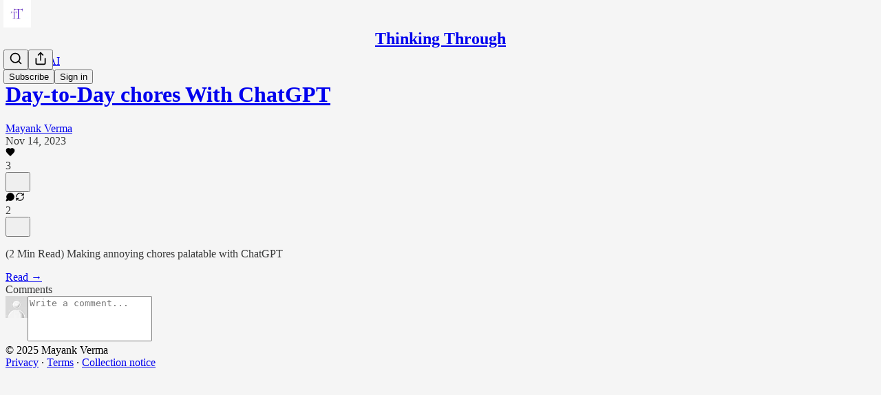

--- FILE ---
content_type: application/javascript; charset=UTF-8
request_url: https://thinkingthrough.substack.com/cdn-cgi/challenge-platform/scripts/jsd/main.js
body_size: 4508
content:
window._cf_chl_opt={REqn6:'b'};~function(P3,C,d,T,n,Z,y,Q){P3=f,function(V,o,Pp,P2,X,z){for(Pp={V:517,o:468,X:471,z:558,S:545,b:525,K:511,M:539,I:463,i:490,m:533,U:446},P2=f,X=V();!![];)try{if(z=-parseInt(P2(Pp.V))/1+parseInt(P2(Pp.o))/2*(parseInt(P2(Pp.X))/3)+parseInt(P2(Pp.z))/4*(-parseInt(P2(Pp.S))/5)+-parseInt(P2(Pp.b))/6*(parseInt(P2(Pp.K))/7)+parseInt(P2(Pp.M))/8*(parseInt(P2(Pp.I))/9)+parseInt(P2(Pp.i))/10+parseInt(P2(Pp.m))/11*(parseInt(P2(Pp.U))/12),z===o)break;else X.push(X.shift())}catch(S){X.push(X.shift())}}(P,113824),C=this||self,d=C[P3(504)],T={},T[P3(487)]='o',T[P3(555)]='s',T[P3(542)]='u',T[P3(544)]='z',T[P3(560)]='n',T[P3(508)]='I',T[P3(466)]='b',n=T,C[P3(548)]=function(V,o,X,z,Pz,Pj,PF,P8,K,M,I,i,U,O){if(Pz={V:480,o:540,X:514,z:480,S:456,b:458,K:561,M:456,I:561,i:552,m:482,U:510,O:491,N:477},Pj={V:506,o:510,X:519},PF={V:536,o:509,X:488,z:478},P8=P3,o===null||o===void 0)return z;for(K=k(o),V[P8(Pz.V)][P8(Pz.o)]&&(K=K[P8(Pz.X)](V[P8(Pz.z)][P8(Pz.o)](o))),K=V[P8(Pz.S)][P8(Pz.b)]&&V[P8(Pz.K)]?V[P8(Pz.M)][P8(Pz.b)](new V[(P8(Pz.I))](K)):function(N,P9,s){for(P9=P8,N[P9(Pj.V)](),s=0;s<N[P9(Pj.o)];N[s+1]===N[s]?N[P9(Pj.X)](s+1,1):s+=1);return N}(K),M='nAsAaAb'.split('A'),M=M[P8(Pz.i)][P8(Pz.m)](M),I=0;I<K[P8(Pz.U)];i=K[I],U=W(V,o,i),M(U)?(O=U==='s'&&!V[P8(Pz.O)](o[i]),P8(Pz.N)===X+i?S(X+i,U):O||S(X+i,o[i])):S(X+i,U),I++);return z;function S(N,s,P7){P7=f,Object[P7(PF.V)][P7(PF.o)][P7(PF.X)](z,s)||(z[s]=[]),z[s][P7(PF.z)](N)}},Z=P3(489)[P3(483)](';'),y=Z[P3(552)][P3(482)](Z),C[P3(499)]=function(V,o,PS,PP,X,z,S,K){for(PS={V:461,o:510,X:565,z:478,S:454},PP=P3,X=Object[PP(PS.V)](o),z=0;z<X[PP(PS.o)];z++)if(S=X[z],'f'===S&&(S='N'),V[S]){for(K=0;K<o[X[z]][PP(PS.o)];-1===V[S][PP(PS.X)](o[X[z]][K])&&(y(o[X[z]][K])||V[S][PP(PS.z)]('o.'+o[X[z]][K])),K++);}else V[S]=o[X[z]][PP(PS.S)](function(M){return'o.'+M})},Q=function(PA,Pv,Ph,PJ,PE,Pl,Pd,o,X,z){return PA={V:562,o:557},Pv={V:523,o:523,X:478,z:564,S:523,b:551,K:523},Ph={V:510},PJ={V:516},PE={V:510,o:551,X:536,z:509,S:488,b:488,K:516,M:478,I:478,i:478,m:523,U:478,O:509,N:488,l:516,s:478,E:516,J:478,h:478,v:516,A:478,G:478,a:478,e:564},Pl={V:465,o:551},Pd=P3,o=String[Pd(PA.V)],X={'h':function(S){return null==S?'':X.g(S,6,function(b,PT){return PT=f,PT(Pl.V)[PT(Pl.o)](b)})},'g':function(S,K,M,Pn,I,i,U,O,N,s,E,J,A,G,H,B,P0,P1){if(Pn=Pd,S==null)return'';for(i={},U={},O='',N=2,s=3,E=2,J=[],A=0,G=0,H=0;H<S[Pn(PE.V)];H+=1)if(B=S[Pn(PE.o)](H),Object[Pn(PE.X)][Pn(PE.z)][Pn(PE.S)](i,B)||(i[B]=s++,U[B]=!0),P0=O+B,Object[Pn(PE.X)][Pn(PE.z)][Pn(PE.b)](i,P0))O=P0;else{if(Object[Pn(PE.X)][Pn(PE.z)][Pn(PE.b)](U,O)){if(256>O[Pn(PE.K)](0)){for(I=0;I<E;A<<=1,G==K-1?(G=0,J[Pn(PE.M)](M(A)),A=0):G++,I++);for(P1=O[Pn(PE.K)](0),I=0;8>I;A=P1&1|A<<1.24,G==K-1?(G=0,J[Pn(PE.I)](M(A)),A=0):G++,P1>>=1,I++);}else{for(P1=1,I=0;I<E;A=A<<1|P1,K-1==G?(G=0,J[Pn(PE.I)](M(A)),A=0):G++,P1=0,I++);for(P1=O[Pn(PE.K)](0),I=0;16>I;A=A<<1.01|1.61&P1,G==K-1?(G=0,J[Pn(PE.i)](M(A)),A=0):G++,P1>>=1,I++);}N--,N==0&&(N=Math[Pn(PE.m)](2,E),E++),delete U[O]}else for(P1=i[O],I=0;I<E;A=1&P1|A<<1,G==K-1?(G=0,J[Pn(PE.U)](M(A)),A=0):G++,P1>>=1,I++);O=(N--,0==N&&(N=Math[Pn(PE.m)](2,E),E++),i[P0]=s++,String(B))}if(O!==''){if(Object[Pn(PE.X)][Pn(PE.O)][Pn(PE.N)](U,O)){if(256>O[Pn(PE.l)](0)){for(I=0;I<E;A<<=1,K-1==G?(G=0,J[Pn(PE.s)](M(A)),A=0):G++,I++);for(P1=O[Pn(PE.E)](0),I=0;8>I;A=A<<1.86|1&P1,G==K-1?(G=0,J[Pn(PE.J)](M(A)),A=0):G++,P1>>=1,I++);}else{for(P1=1,I=0;I<E;A=A<<1.75|P1,K-1==G?(G=0,J[Pn(PE.h)](M(A)),A=0):G++,P1=0,I++);for(P1=O[Pn(PE.v)](0),I=0;16>I;A=A<<1.61|1&P1,G==K-1?(G=0,J[Pn(PE.J)](M(A)),A=0):G++,P1>>=1,I++);}N--,0==N&&(N=Math[Pn(PE.m)](2,E),E++),delete U[O]}else for(P1=i[O],I=0;I<E;A=A<<1.15|1&P1,G==K-1?(G=0,J[Pn(PE.A)](M(A)),A=0):G++,P1>>=1,I++);N--,N==0&&E++}for(P1=2,I=0;I<E;A=1.28&P1|A<<1.65,G==K-1?(G=0,J[Pn(PE.G)](M(A)),A=0):G++,P1>>=1,I++);for(;;)if(A<<=1,G==K-1){J[Pn(PE.a)](M(A));break}else G++;return J[Pn(PE.e)]('')},'j':function(S,Pc){return Pc=Pd,null==S?'':''==S?null:X.i(S[Pc(Ph.V)],32768,function(b,PW){return PW=Pc,S[PW(PJ.V)](b)})},'i':function(S,K,M,Pk,I,i,U,O,N,s,E,J,A,G,H,B,P1,P0){for(Pk=Pd,I=[],i=4,U=4,O=3,N=[],J=M(0),A=K,G=1,s=0;3>s;I[s]=s,s+=1);for(H=0,B=Math[Pk(Pv.V)](2,2),E=1;B!=E;P0=J&A,A>>=1,A==0&&(A=K,J=M(G++)),H|=E*(0<P0?1:0),E<<=1);switch(H){case 0:for(H=0,B=Math[Pk(Pv.o)](2,8),E=1;B!=E;P0=J&A,A>>=1,0==A&&(A=K,J=M(G++)),H|=(0<P0?1:0)*E,E<<=1);P1=o(H);break;case 1:for(H=0,B=Math[Pk(Pv.o)](2,16),E=1;B!=E;P0=A&J,A>>=1,0==A&&(A=K,J=M(G++)),H|=E*(0<P0?1:0),E<<=1);P1=o(H);break;case 2:return''}for(s=I[3]=P1,N[Pk(Pv.X)](P1);;){if(G>S)return'';for(H=0,B=Math[Pk(Pv.V)](2,O),E=1;E!=B;P0=A&J,A>>=1,0==A&&(A=K,J=M(G++)),H|=(0<P0?1:0)*E,E<<=1);switch(P1=H){case 0:for(H=0,B=Math[Pk(Pv.o)](2,8),E=1;B!=E;P0=J&A,A>>=1,A==0&&(A=K,J=M(G++)),H|=E*(0<P0?1:0),E<<=1);I[U++]=o(H),P1=U-1,i--;break;case 1:for(H=0,B=Math[Pk(Pv.V)](2,16),E=1;B!=E;P0=A&J,A>>=1,0==A&&(A=K,J=M(G++)),H|=(0<P0?1:0)*E,E<<=1);I[U++]=o(H),P1=U-1,i--;break;case 2:return N[Pk(Pv.z)]('')}if(i==0&&(i=Math[Pk(Pv.S)](2,O),O++),I[P1])P1=I[P1];else if(U===P1)P1=s+s[Pk(Pv.b)](0);else return null;N[Pk(Pv.X)](P1),I[U++]=s+P1[Pk(Pv.b)](0),i--,s=P1,0==i&&(i=Math[Pk(Pv.K)](2,O),O++)}}},z={},z[Pd(PA.o)]=X.h,z}(),F();function f(g,V,q){return q=P(),f=function(o,X,t){return o=o-446,t=q[o],t},f(g,V)}function L(V,PK,Pg){return PK={V:563},Pg=P3,Math[Pg(PK.V)]()>V}function j(X,z,PH,PL,S,b,K){if(PH={V:521,o:528,X:494,z:532,S:534,b:526,K:507,M:554,I:534,i:526,m:462,U:553},PL=P3,S=PL(PH.V),!X[PL(PH.o)])return;z===PL(PH.X)?(b={},b[PL(PH.z)]=S,b[PL(PH.S)]=X.r,b[PL(PH.b)]=PL(PH.X),C[PL(PH.K)][PL(PH.M)](b,'*')):(K={},K[PL(PH.z)]=S,K[PL(PH.I)]=X.r,K[PL(PH.i)]=PL(PH.m),K[PL(PH.U)]=z,C[PL(PH.K)][PL(PH.M)](K,'*'))}function W(V,o,X,Px,P5,z){P5=(Px={V:497,o:456,X:538,z:547},P3);try{return o[X][P5(Px.V)](function(){}),'p'}catch(S){}try{if(null==o[X])return void 0===o[X]?'u':'x'}catch(K){return'i'}return V[P5(Px.o)][P5(Px.X)](o[X])?'a':o[X]===V[P5(Px.o)]?'q0':!0===o[X]?'T':!1===o[X]?'F':(z=typeof o[X],P5(Px.z)==z?c(V,o[X])?'N':'f':n[z]||'?')}function c(V,o,PR,P4){return PR={V:518,o:518,X:536,z:535,S:488,b:565,K:529},P4=P3,o instanceof V[P4(PR.V)]&&0<V[P4(PR.o)][P4(PR.X)][P4(PR.z)][P4(PR.S)](o)[P4(PR.b)](P4(PR.K))}function R(PM,PV,V,o,X,z){return PM={V:453,o:541,X:520},PV=P3,V=C[PV(PM.V)],o=3600,X=Math[PV(PM.o)](+atob(V.t)),z=Math[PV(PM.o)](Date[PV(PM.X)]()/1e3),z-X>o?![]:!![]}function P(PB){return PB='iframe,9K+nO2G-MvzuZRy5X0Bofbq6m7hVCPcUDdjkWx31NswYSTiQtE4AaLpJHg8FIrl$e,boolean,JHRle4,416878UPHNOE,errorInfoObject,chlApiUrl,3RktWQJ,chctx,XMLHttpRequest,chlApiClientVersion,/invisible/jsd,DOMContentLoaded,d.cookie,push,addEventListener,Object,_cf_chl_opt,bind,split,navigator,chlApiSitekey,timeout,object,call,_cf_chl_opt;LqFH6;hVbM2;qStf6;tWSG2;llLXq5;dvpE4;ZXhrd5;kmUgV6;oEkGG2;ROBk0;iurWZ5;vsQae6;qTTx8;BMiX0;XrsK5;KHBf4;MliV1,608000fbFSYl,isNaN,ontimeout,clientInformation,success,xhr-error,readyState,catch,style,XrsK5,ItCy7,body,display: none,contentDocument,document,EqCd5,sort,parent,bigint,hasOwnProperty,length,56476CmFcjS,chlApiRumWidgetAgeMs,REqn6,concat,jsd,charCodeAt,53319RDYjbc,Function,splice,now,cloudflare-invisible,/b/ov1/0.25518432536743585:1762039007:3BGJclMCpzkEn_PxRaLt1NE5HhOlHvkED9CDYwUBUqg/,pow,appendChild,138BOFvbA,event,send,api,[native code],POST,onreadystatechange,source,11EIGiDa,sid,toString,prototype,/jsd/r/0.25518432536743585:1762039007:3BGJclMCpzkEn_PxRaLt1NE5HhOlHvkED9CDYwUBUqg/,isArray,128vgoehC,getOwnPropertyNames,floor,undefined,createElement,symbol,215FEuZXR,onload,function,BMiX0,msg,error on cf_chl_props,charAt,includes,detail,postMessage,string,contentWindow,mFYVUrJ,10708hkMtyv,http-code:,number,Set,fromCharCode,random,join,indexOf,2087076qJvbFS,loading,status,/cdn-cgi/challenge-platform/h/,removeChild,onerror,mwju8,__CF$cv$params,map,tabIndex,Array,open,from,getPrototypeOf,stringify,keys,error,13869laQFyU'.split(','),P=function(){return PB},P()}function F(Pu,Pe,Pr,PZ,V,o,X,z,S){if(Pu={V:453,o:528,X:496,z:447,S:479,b:476,K:531},Pe={V:496,o:447,X:531},Pr={V:550},PZ=P3,V=C[PZ(Pu.V)],!V)return;if(!R())return;(o=![],X=V[PZ(Pu.o)]===!![],z=function(Py,b){(Py=PZ,!o)&&(o=!![],b=D(),Y(b.r,function(K){j(V,K)}),b.e&&x(Py(Pr.V),b.e))},d[PZ(Pu.X)]!==PZ(Pu.z))?z():C[PZ(Pu.S)]?d[PZ(Pu.S)](PZ(Pu.b),z):(S=d[PZ(Pu.K)]||function(){},d[PZ(Pu.K)]=function(PD){PD=PZ,S(),d[PD(Pe.V)]!==PD(Pe.o)&&(d[PD(Pe.X)]=S,z())})}function Y(V,o,PU,Pm,Pi,PI,Pq,X,z){PU={V:453,o:473,X:457,z:530,S:449,b:481,K:513,M:537,I:528,i:486,m:492,U:546,O:451,N:527,l:557,s:460},Pm={V:495},Pi={V:448,o:448,X:494,z:559,S:448},PI={V:486},Pq=P3,X=C[Pq(PU.V)],z=new C[(Pq(PU.o))](),z[Pq(PU.X)](Pq(PU.z),Pq(PU.S)+C[Pq(PU.b)][Pq(PU.K)]+Pq(PU.M)+X.r),X[Pq(PU.I)]&&(z[Pq(PU.i)]=5e3,z[Pq(PU.m)]=function(Po){Po=Pq,o(Po(PI.V))}),z[Pq(PU.U)]=function(PX){PX=Pq,z[PX(Pi.V)]>=200&&z[PX(Pi.o)]<300?o(PX(Pi.X)):o(PX(Pi.z)+z[PX(Pi.S)])},z[Pq(PU.O)]=function(Pt){Pt=Pq,o(Pt(Pm.V))},z[Pq(PU.N)](Q[Pq(PU.l)](JSON[Pq(PU.s)](V)))}function x(z,S,PN,PC,b,K,M,I,i,m,U,O){if(PN={V:549,o:462,X:453,z:449,S:481,b:513,K:522,M:475,I:473,i:457,m:530,U:486,O:492,N:485,l:467,s:470,E:452,J:512,h:505,v:474,A:481,G:500,a:469,e:472,H:532,B:515,P0:527,P1:557},PC=P3,!L(.01))return![];K=(b={},b[PC(PN.V)]=z,b[PC(PN.o)]=S,b);try{M=C[PC(PN.X)],I=PC(PN.z)+C[PC(PN.S)][PC(PN.b)]+PC(PN.K)+M.r+PC(PN.M),i=new C[(PC(PN.I))](),i[PC(PN.i)](PC(PN.m),I),i[PC(PN.U)]=2500,i[PC(PN.O)]=function(){},m={},m[PC(PN.N)]=C[PC(PN.S)][PC(PN.l)],m[PC(PN.s)]=C[PC(PN.S)][PC(PN.E)],m[PC(PN.J)]=C[PC(PN.S)][PC(PN.h)],m[PC(PN.v)]=C[PC(PN.A)][PC(PN.G)],U=m,O={},O[PC(PN.a)]=K,O[PC(PN.e)]=U,O[PC(PN.H)]=PC(PN.B),i[PC(PN.P0)](Q[PC(PN.P1)](O))}catch(N){}}function D(Pb,Pf,X,z,S,b,K){Pf=(Pb={V:543,o:464,X:498,z:502,S:455,b:501,K:524,M:556,I:493,i:484,m:503,U:450},P3);try{return X=d[Pf(Pb.V)](Pf(Pb.o)),X[Pf(Pb.X)]=Pf(Pb.z),X[Pf(Pb.S)]='-1',d[Pf(Pb.b)][Pf(Pb.K)](X),z=X[Pf(Pb.M)],S={},S=BMiX0(z,z,'',S),S=BMiX0(z,z[Pf(Pb.I)]||z[Pf(Pb.i)],'n.',S),S=BMiX0(z,X[Pf(Pb.m)],'d.',S),d[Pf(Pb.b)][Pf(Pb.U)](X),b={},b.r=S,b.e=null,b}catch(M){return K={},K.r={},K.e=M,K}}function k(V,PQ,P6,o){for(PQ={V:514,o:461,X:459},P6=P3,o=[];null!==V;o=o[P6(PQ.V)](Object[P6(PQ.o)](V)),V=Object[P6(PQ.X)](V));return o}}()

--- FILE ---
content_type: application/javascript
request_url: https://substackcdn.com/bundle/static/js/async/3357.5f560314.js
body_size: 2869
content:
"use strict";(self.webpackChunksubstack=self.webpackChunksubstack||[]).push([["3357"],{43288:function(e,t,r){r.r(t),r.d(t,{searchIterator_forTests:()=>R,PublicationSearch:()=>N});var s=r(69277),u=r(70408),o=r(10201),l=r(83673),a=r.n(l),n=r(94394),i=r.n(n),c=r(98445),p=r(17402),d=r(12550),h=r.n(d),_=r(79192),f=r(84736),g=r(85478),b=r(86500),y=r(12501),m=r(76528),v=r(68349),S=r(17028),k=r(97515),w=r(32848),P=r(39039),C=r(4016),E=r(39318),L=r(57324);function*I(e,t){let r=t.toUpperCase().trim();if(!r||!e)return;let s=RegExp("\\b".concat(t.replace(/[-\/\\^$*+?.()|[\]{}]/g,"\\$&"),"\\b"),"i"),u=new Set,o=new Set,l=[e=>s.test(e.title),e=>s.test(e.subtitle),e=>(0,P.f)([e.title,e.subtitle,e.truncated_body]).some(e=>e.includes(r))];for(let t of[e=>s.test(e.name),e=>(0,P.f)([e.name]).some(e=>e.includes(r))])for(let r of e.authors)!u.has(r.user_id)&&t(r)&&(u.add(r.user_id),yield{type:"user",user:r});for(let t of l)for(let r of e.posts)!o.has(r.slug)&&t(r)&&(o.add(r.slug),yield{type:"post",post:r})}let R=I;function T(e){return(0,E.yRP)(e,{utm_source:L.VU.publicationSearch})}function x(e,t,r,s,u,o){let l=r,a=[],n=i()(e,"type");for(let e of Object.keys(n)){let r=n[e];if(r&&0!==r.length){for(let n of(a.push({id:"header-".concat(e,"-").concat(t),type:"result-group-header",header:"user"===e?"People":"Posts",trackingParameters:{rank:l++,search_id:t,result_count:s,score:-1,result_id:"header-".concat(e),search_key:"publication_search",from_server:!1}}),"user"!==e&&(0,C.lu)({pub:o})?r.sort((e,t)=>new Date(t.post.post_date).getTime()-new Date(e.post.post_date).getTime()):r))if("post"===n.type)a.push({id:"post-".concat(n.post.slug,"-").concat(t),type:"post",trackingParameters:{rank:l++,result_count:s,score:-1,result_id:"post-".concat(n.post.slug),search_id:t,search_key:"publication_search",from_server:!1},post:{title:n.post.title,subtitle:n.post.subtitle,url:T(n.post.url),body:n.post.truncated_body,audience:n.post.audience,date:n.post.post_date,image:n.post.cover_image,highlights:n.highlights,is_paywalled:u.includes(n.post.audience)}});else if("user"===n.type){var c;a.push({id:"user-".concat(n.user.user_id,"-").concat(t),type:"user",trackingParameters:{rank:l++,result_count:s,score:-1,result_id:"user-".concat(n.user.user_id),search_id:t,search_key:"publication_search",from_server:!1},user:{id:n.user.user_id,name:n.user.name,handle:n.user.handle,bestseller_tier:n.user.bestseller_tier,photo_url:null!=(c=n.user.photo_url)?c:(0,E.Ji1)(n.user.user_id),pub:n.user.pub,profile_url:T((0,E.rfn)(n.user.user_id,n.user.name)),is_pub_search:!0}})}}}return a}function N(e){let{isOpen:t,postsOnly:r,pub:l,onClose:n,onSelectResult:i}=e,{getConfigFor:d}=(0,g.mJ)(),P=d("enable_author_pages"),{search:C,recentPosts:L,authors:R}=function(e){let{isOpen:t}=e,{data:r}=(0,m.OU)("/api/v1/publication/client-search-cache",{auto:t,shouldRevalidate:!1}),s=null==r?void 0:r.recentPosts,u=(0,p.useMemo)(()=>{var e;return null!=(e=null==s?void 0:s.map(e=>({type:"post",post:e})))?e:[]},[s]),o=null==r?void 0:r.authors;return{search:e=>I(r,e),get isLoaded(){return!!r},recentPosts:u,authors:(0,p.useMemo)(()=>{var e;return null!=(e=null==o?void 0:o.map(e=>({type:"user",user:e})))?e:[]},[o])}}({isOpen:t}),{search:T}=function(e){let{refetch:t}=(0,y.st)({pathname:"/api/v1/post/search",method:"GET",auto:!1});return{async search(r){let s=await t({query:{query:r,focusedPublicationId:e.id,page:0,numberFocused:10}});return s instanceof Error?(console.error(s),[]):s.results.map(t=>{var r,u,o,l,a,n,i;let c=null!=(u=null==(r=s.highlights)?void 0:r[t.id])?u:[];return o=t,l=e,a=c,{type:"post",post:{post_id:o.id,title:o.title,subtitle:o.subtitle,truncated_body:null!=(n=o.truncated_body_text)?n:void 0,audience:o.audience,url:(0,E.stX)(l,o.slug),post_date:o.post_date,cover_image:null!=(i=o.cover_image)?i:void 0,slug:o.slug,publication_id:o.publication_id},highlights:a}})}}}(l),[{results:N,isLoading:U},Y]=(0,p.useState)({results:[],isLoading:!1}),[Z,A]=(0,p.useState)(""),O=(0,p.useMemo)(()=>N.filter(e=>!r||"post"===e.type).map(e=>{if("user"===e.type&&P){var t,r,o,a;let n=null!=(r=null==(t=l.authorPagesInfo)?void 0:t.find(t=>t.user_id===e.user.id))?r:null;return(0,u._)((0,s._)({},e),{user:(0,u._)((0,s._)({},e.user),{photo_url:null!=(o=null==n?void 0:n.photo_url)?o:e.user.photo_url,profile_url:null!=(a=(0,E.cxh)({userId:e.user.id,pub:l}))?a:e.user.profile_url})})}return e}),[N,P,l]),{isPaid:D,isFounding:V}=(0,w.NL)(l.id),F=a()([D?null:"only_paid",V?null:"founding"]),Q=(0,p.useRef)({abort:null}),j=()=>{var e;(null==(e=Q.current)?void 0:e.abort)&&(Q.current.abort(),Q.current.abort=null)};(0,p.useEffect)(()=>{t&&A("")},[t]),(0,p.useEffect)(()=>{if(!Z){var e,t;j(),Y({results:(e=null!=R?R:[],t=null!=L?L:[],x([...e.slice(0,3),...t],"defaults",0,t.length,F,l)),isLoading:!1});return}q(Z,F)},[Z,R,L]);let q=(0,y.lW)(async(e,t)=>{Y({results:[],isLoading:!0}),j();let r=new AbortController;Q.current.abort=()=>r.abort();let o=h()(),a=C(e),n=new Set,i=new Set,c=[],p=0;for(let e of a){if(r.signal.aborted||c.length>=30)break;"post"===e.type?(n.add(e.post.slug),c.push(e)):"user"===e.type&&(i.add(e.user.user_id),i.size<=6&&c.push(e)),++p%20==0&&await new Promise(e=>setTimeout(e,50))}if(r.signal.aborted)return;let d=c.length;c.length&&Y({results:x(c,o,0,d,t,l),isLoading:!0});let _=await T(e);if(r.signal.aborted)return;for(let e of _)("post"!==e.type||n.has(e.post.slug))&&("user"!==e.type||i.has(e.user.user_id))||c.push(e);Y({results:x(c,o,d,c.length,t,l),isLoading:!1});let f={query:e,results:c.length,search_id:o};(0,b.u4)(b.qY.PUBLICATION_SEARCH_RESULTS_SHOWN,(0,u._)((0,s._)({},f),{clientsideResultCount:d}))},300,[R]);return(0,o.Y)(_.Z,{children:(0,o.Y)(f.s,{placeholder:r?"Search posts":"Search people and posts",results:O,isOpen:t,onClose:()=>{j(),n()},onEnter:(e,t)=>{i?i({result:e,onClose:n}):((0,b.u4)(b.qY.PUBLICATION_SEARCH_RESULT_CLICKED,(0,u._)((0,s._)({},e.trackingParameters),{result_type:e.type})),n(),"post"===e.type?(0,v.V2)(e.post.url,{newTab:t}):"user"===e.type&&(0,v.V2)(e.user.profile_url,{local_navigation:!1,newTab:t}))},onQueryChange:e=>A(e),noQueryZeroState:L.length>0?null:(0,o.FD)(S.VP,{className:"noQueryZeroState-kIZZPN",justifyContent:"center",alignItems:"center",padding:8,flex:"grow",gap:12,children:[(0,o.Y)(c.A,{}),(0,o.Y)(k.p,{title:"Search ".concat(l?l.name:"this publication"),description:"Find people and posts in this publication",flex:"auto",padding:0})]}),noResultsZeroState:U?void 0:e=>(0,o.FD)(S.VP,{justifyContent:"center",alignItems:"center",padding:8,gap:12,flex:"grow",className:"noResultsZeroState-x7mQpE",children:[(0,o.Y)(k.p,{title:"No results for ".concat(e),description:"Search across all of Substack instead?",padding:0,flex:"auto"}),(0,o.Y)(S.$n,{priority:"primary-mono",href:e?"".concat((0,E.Ewe)(),"/search/").concat(e,"?searching=all_posts"):"/search",children:"Search all of Substack"})]}),isLoading:U})})}},39039:function(e,t,r){r.d(t,{f:()=>o});var s=r(83673),u=r.n(s);let o=e=>u()(e).map(e=>e.toUpperCase())}}]);